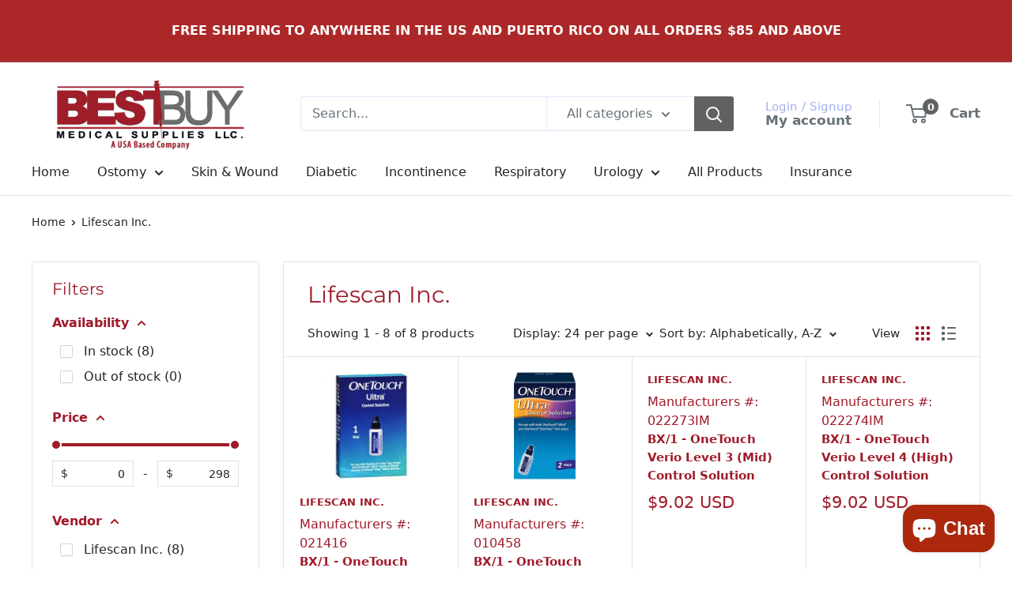

--- FILE ---
content_type: text/css
request_url: https://bestbuymedicalsupplies.com/cdn/shop/t/14/assets/announce.css?v=123846439350314200551734119661
body_size: -435
content:
#shopify-section-header .main-navigationbar .menu-items-col ul li:nth-child(6)>a:before{content:"";position:absolute;width:0;height:2px;background-color:var(--white);bottom:0;left:0;border-radius:1px}h1.underline{color:#006266}.announce-bar{display:flex;align-items:center;justify-content:center;padding:10px 20px;background-color:#029ba5}.alternate-announce-bar{background-color:#f8f9fa;padding:15px 0;border-bottom:1px solid #e0e0e0;text-align:center}.alternate-announce-bar .container{display:flex;flex-direction:column;align-items:center;justify-content:center;gap:2px;max-width:1200px;margin:0 auto;padding:0 15px}.announce-headline{display:block;width:100%;font-size:1rem;font-weight:700;margin:0;padding:0;color:#a01b2a;text-align:center;line-height:1.2;animation:bounce-text 2s ease-in-out infinite}html{scroll-behavior:smooth}
/*# sourceMappingURL=/cdn/shop/t/14/assets/announce.css.map?v=123846439350314200551734119661 */


--- FILE ---
content_type: text/javascript
request_url: https://bestbuymedicalsupplies.com/cdn/shop/t/14/assets/custom.js?v=102476495355921946141698756589
body_size: -590
content:
//# sourceMappingURL=/cdn/shop/t/14/assets/custom.js.map?v=102476495355921946141698756589
